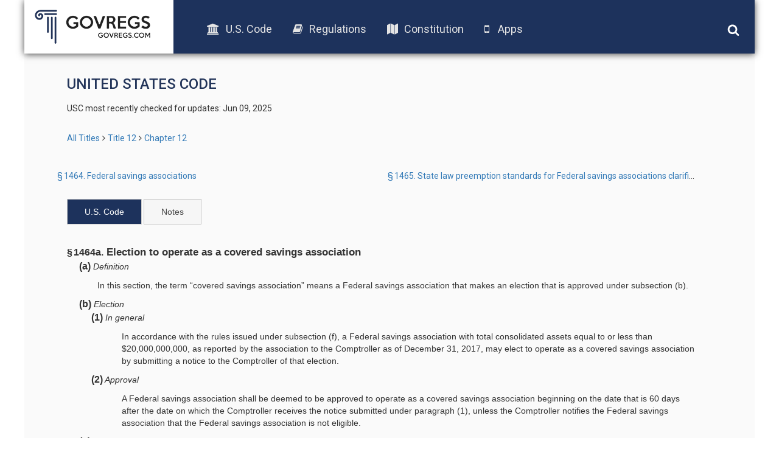

--- FILE ---
content_type: text/html; charset=UTF-8
request_url: https://old.govregs.com/uscode/title12_chapter12_section1464a
body_size: 4176
content:
<!DOCTYPE html>
<html lang="en">
<head lang="en">
<!-- Meta tag BEGIN =========================================== -->


<title>12 USC 1464a -  Election to operate as a covered savings association</title>
<meta charset="utf-8">
<meta http-equiv="X-UA-Compatible" content="IE=edge">

<meta name="viewport" content="width=device-width, initial-scale=1.0, maximum-scale=1.0, user-scalable=no"/>
<meta name="HandheldFriendly" content="true"/>
<meta name="description" content="Searchable text of the 12 USC 1464a -  Election to operate as a covered savings association (US Code), including Notes, Amendments, and Table of Authorities">
<meta name="author" content="GovRegs" >


<!-- Meta tag END =========================================== -->

<title></title>
<link rel="shortcut icon" href="/static/img/ico/fav-icon.ico" />
<link rel="stylesheet" href="/static/css/jquery-ui.min.css">
<link rel="stylesheet" href="/static/css/bootstrap.min.css" />
<link rel="stylesheet" href="/static/css/main.css" />
<link rel="stylesheet" href="/static/css/font-awesome.min.css" />
<link href='https://fonts.googleapis.com/css?family=Roboto:400,300,500,100,100italic,300italic,400italic,500italic,700,700italic,900,900italic' rel='stylesheet' type='text/css'>
<script src="/static/js/jquery-1.12.1.min.js"></script>
<script src="/static/js/bootstrap.min.js"></script>
<script src="/static/js/main.js"></script>
<script src="/static/js/jquery-ui.min.js"></script>
<link rel="stylesheet" href="/static/css/additional.css" />
<script>
var isFirefox = typeof InstallTrigger !== 'undefined';
function checkFirefox() {
if (isFirefox == 'true') {
$('body').addClass('isFirefox');
}
}
function superCheckFirefox() {
if ($('body').length > 0) {
checkFirefox()
} else {
setTimeout(superCheckFirefox,1000)
}
}
superCheckFirefox();
if (isFirefox == true) {
$('body').addClass('isFirefox');
}
</script>
<!-- End app popup advert -->
<script>
(function(i,s,o,g,r,a,m){i['GoogleAnalyticsObject']=r;i[r]=i[r]||function(){
(i[r].q=i[r].q||[]).push(arguments)},i[r].l=1*new Date();a=s.createElement(o),
m=s.getElementsByTagName(o)[0];a.async=1;a.src=g;m.parentNode.insertBefore(a,m)
})(window,document,'script','//www.google-analytics.com/analytics.js','ga');
ga('create', 'UA-73714791-1', 'auto');
ga('send', 'pageview');
</script>



</head>

<body>
<div class='site-header'>
<div class="logo">
<a href="/"><img src="/static/img/logo.png"></a>
</div>
<div class="menu">
<ul class='menu-list'>
<li><a href="/uscode"><i class="fa fa-university"></i>U.S. Code</a></li>
<li><a href="/regulations"><i class="fa fa-book"></i>Regulations</a></li>
<li><a href="/constitution"><i class="fa fa-map"></i>Constitution</a></li>
<!-- App download start -->
<li><a id="useragent"></a></li>
<!-- App download end -->
</ul>
</div>
<div class="icons">
<img class='search-toggle' width='20px' height="20px" src='/static/img/fa-icons/search.svg' />
<img class='menu-toggle' width='20px' height="20px" src='/static/img/fa-icons/bars.svg' />
</div>
<div class='search-container'>







<form action="" method="post" id="searchform" class="search container-fluid">
<input style="display: none;" id="go_button" name="go" type="image"/>
<input style="display: none;" id="prev_button" name="prev" type="image"/>
<input style="display: none;" id="next_button" name="next" type="image"/>
<input style="display: none;" id="end_button" name="end" type="image"/>

<div class="row" style="display: none">
<div class="col-xs-8">
<select name="colSort" id="colSort" class="form-control blue-bg select_box">
<option value="4" selected >Sort by Rank</option>
<option value="105">Titles Ascending</option>
<option value="107">Titles Descending</option>
</select>
<select name="ps" id="ps" class="form-control blue-bg select_box">
<option value="10"  selected >10 per page</option>
<option value="25" >25 Result/page</option>
<option value="50" >50 Result/page</option>
</select>
</div>
</div>

<div class="search-input row">
<div class='col col-md-9 col-xs-9 input-wrapper'>
<input type="text" class='search-input-field' name="qu" value="" placeholder="words or citation" />
<span class='clear-input'>x</span>
</div>
<div class='col col-md-3 col-xs-3 submit-wrapper'>
<button name='go' type="submit" class='btn search-btn'>Search</button>
</div>
</div>
<div class="search_options row">
<div class='col-md-8 col-xs-12 col options-wrapper'>
<input type="checkbox" name="search_nodes" id="search_nodes"  checked />
<label for="search_nodes" class="search_options">U.S. Code</label>
<input type="checkbox" name="search_notes" id="search_notes"  checked />
<label for="search_notes" class="search_options">Leg. Notes</label>
</div>
<div class='col-md-4 col-xs-12 col guide-link-wrapper'>
<a class="search-guide-link" href="/uscode/default">
Search guide</a>
</div>
</div>
</form>

</div>
</div>

<div class="main-container site-container">
<div class="container">











<div class="content">
<h3 class="page-title" style="text-transform: uppercase;">United States Code</h3>
<p class="status">
USC most recently checked for updates: Jun 09, 2025
</p>


<div class="breadcrumbs">
<a href="/uscode" title="" class="tooltip-class" data-content="ALl titles" data-placement="top" data-trigger="hover" rel="popover">All Titles</a><span class="separator"></span><a href="/uscode/title12" title="" class="tooltip-class" data-content="BANKS AND BANKING" data-placement="top" data-trigger="hover" rel="popover">Title 12</a><span class="separator"></span><a href="/uscode/title12_chapter12" title="" class="tooltip-class" data-content="SAVINGS ASSOCIATIONS" data-placement="top" data-trigger="hover" rel="popover">Chapter 12</a>
</div>



<!-- Prev/next nav -->
<div class="container usc_page_nav_container">
<div class="row">

<div class="col-xs-6 prev-link">
<a title='§ 1464. Federal savings associations' href="/uscode/title12_chapter12_section1464" class="usc_page_nav_link">
§ 1464. Federal savings associations
</a>
</div>


<div class="col-xs-6 next-link">
<a title='§ 1465. State law preemption standards for Federal savings associations clarified' href="/uscode/title12_chapter12_section1465" class="usc_page_nav_link">
§ 1465. State law preemption standards for Federal savings associations clarified
</a>
</div>

</div>
</div>
<!-- End prev/next nav -->
<div id="tabs">
<ul>
<li><a href="#usc">U.S. Code</a></li>
<li><a id="header_notes" href="None">Notes</a></li>

</ul>
<div id="usc">
<div class="section"><div class="section"><div class="num" value="1464a">&#167;&#8239;1464a.</div><div class="heading content_section_title"> Election to operate as a covered savings association</div><div class="subsection"><div class="bold num" value="a">(a)</div><div class="bold heading"> Definition</div><div class="content"><p class="indent0" style="-uslm-lc:I11">In this section, the term &#8220;covered savings association&#8221; means a Federal savings association that makes an election that is approved under subsection (b).</p></div></div><div class="subsection"><div class="bold num" value="b">(b)</div><div class="bold heading"> Election</div><div class="paragraph"><div class="bold num" value="1">(1)</div><div class="bold heading"> In general</div><div class="content"><p class="indent1" style="-uslm-lc:I12">In accordance with the rules issued under subsection (f), a Federal savings association with total consolidated assets equal to or less than $20,000,000,000, as reported by the association to the Comptroller as of <date date="2017-12-31">December 31, 2017</date>, may elect to operate as a covered savings association by submitting a notice to the Comptroller of that election.</p></div></div><div class="paragraph"><div class="bold num" value="2">(2)</div><div class="bold heading"> Approval</div><div class="content"><p class="indent1" style="-uslm-lc:I12">A Federal savings association shall be deemed to be approved to operate as a covered savings association beginning on the date that is 60 days after the date on which the Comptroller receives the notice submitted under paragraph (1), unless the Comptroller notifies the Federal savings association that the Federal savings association is not eligible.</p></div></div></div><div class="subsection"><div class="bold num" value="c">(c)</div><div class="bold heading"> Rights and duties</div><div class="indent0 chapeau" style="-uslm-lc:I11">Notwithstanding any other provision of law, and except as otherwise provided in this section, a covered savings association shall&#8212;</div><div class="paragraph"><div class="num" value="1">(1)</div><div class="content"> have the same rights and privileges as a national bank that has the main office of the national bank situated in the same location as the home office of the covered savings association; and</div></div><div class="paragraph"><div class="num" value="2">(2)</div><div class="content"> be subject to the same duties, restrictions, penalties, liabilities, conditions, and limitations that would apply to a national bank described in paragraph (1).</div></div></div><div class="subsection"><div class="bold num" value="d">(d)</div><div class="bold heading"> Treatment of covered savings associations</div><div class="indent0 chapeau" style="-uslm-lc:I11">A covered savings association shall be treated as a Federal savings association for the purposes&#8212;</div><div class="paragraph"><div class="num" value="1">(1)</div><div class="content"> of governance of the covered savings association, including incorporation, bylaws, boards of directors, shareholders, and distribution of dividends;</div></div><div class="paragraph"><div class="num" value="2">(2)</div><div class="content"> of consolidation, merger, dissolution, conversion (including conversion to a stock bank or to another charter), conservatorship, and receivership; and</div></div><div class="paragraph"><div class="num" value="3">(3)</div><div class="content"> determined by regulation of the Comptroller.</div></div></div><div class="subsection"><div class="bold num" value="e">(e)</div><div class="bold heading"> Existing branches</div><div class="content"><p class="indent0" style="-uslm-lc:I11">A covered savings association may continue to operate any branch or agency that the covered savings association operated on the date on which an election under subsection (b) is approved.</p></div></div><div class="subsection"><div class="bold num" value="f">(f)</div><div class="bold heading"> Rule making</div><div class="indent0 chapeau" style="-uslm-lc:I11">The Comptroller shall issue rules to carry out this section&#8212;</div><div class="paragraph"><div class="num" value="1">(1)</div><div class="content"> that establish streamlined standards and procedures that clearly identify required documentation and timelines for an election under subsection (b);</div></div><div class="paragraph"><div class="num" value="2">(2)</div><div class="chapeau"> that require a Federal savings association that makes an election under subsection (b) to identify specific assets and subsidiaries that&#8212;</div><div class="subparagraph"><div class="num" value="A">(A)</div><div class="content"> do not conform to the requirements for assets and subsidiaries of a national bank; and</div></div><div class="subparagraph"><div class="num" value="B">(B)</div><div class="content"> are held by the Federal savings association on the date on which the Federal savings association submits a notice of the election;</div></div></div><div class="paragraph"><div class="num" value="3">(3)</div><div class="chapeau"> that establish&#8212;</div><div class="subparagraph"><div class="num" value="A">(A)</div><div class="content"> a transition process for bringing the assets and subsidiaries described in paragraph (2) into conformance with the requirements for a national bank; and</div></div><div class="subparagraph"><div class="num" value="B">(B)</div><div class="content"> procedures for allowing the Federal savings association to submit to the Comptroller an application to continue to hold assets and subsidiaries described in paragraph (2) after electing to operate as a covered savings association;</div></div></div><div class="paragraph"><div class="num" value="4">(4)</div><div class="chapeau"> that establish standards and procedures to allow a covered savings association to&#8212;</div><div class="subparagraph"><div class="num" value="A">(A)</div><div class="content"> terminate an election under subsection (b) after an appropriate period of time; and</div></div><div class="subparagraph"><div class="num" value="B">(B)</div><div class="content"> make a subsequent election under subsection (b) after terminating an election under subparagraph (A);</div></div></div><div class="paragraph"><div class="num" value="5">(5)</div><div class="content"> that clarify requirements for the treatment of covered savings associations, including the provisions of law that apply to covered savings associations; and</div></div><div class="paragraph"><div class="num" value="6">(6)</div><div class="content"> as the Comptroller determines necessary in the interests of safety and soundness.</div></div></div><div class="subsection"><div class="bold num" value="g">(g)</div><div class="bold heading"> Grandfathered covered savings associations</div><div class="content"><p class="indent0" style="-uslm-lc:I11">Subject to the rules issued under subsection (f), a covered savings association may continue to operate as a covered savings association if, after the date on which the election is made under subsection (b), the covered savings association has total consolidated assets greater than $20,000,000,000.</p></div></div><div class="sourcecredit"><div class="sourcecredit" id="ida278a143-f599-11ee-b05d-9a0a8a5eaa8d">(<ref href="/us/act/1933-06-13/ch64/s5A">June 13, 1933, ch. 64, &#167;&#8239;5A</ref>, as added <ref href="/us/pl/115/174/tII/s206">Pub. L. 115&#8211;174, title II, &#167;&#8239;206</ref>, <date date="2018-05-24">May 24, 2018</date>, <ref href="/us/stat/132/1310">132 Stat. 1310</ref>.)</div></div></div></div>
</div>
<div id="notes" aria-labelledby="header_notes"></div>


<div class="refs">
<div class="refs cite_as">
cite as: 12 USC 1464a
</div>
</div>

</div>
</div>
<script>
$(function () {
$("#tabs").tabs({
active: window.location.hash == "#notes" ? 1 : 0,
cache: true
});
});
</script>






</div>
<div class="footer-placeholder"></div>
<div class="footer">
<div class="copyright">
&copy; 2016 GovRegs | <a href="/about.html">About</a> | <a href="/disclaimer.html">Disclaimer</a> | <a href="/privacy.html">Privacy</a>
</div>
<div class="social">
<a href="https://twitter.com/GovRegs"><img width='20px' height="20px" src='/static/img/fa-icons/twitter.svg' /></a>
<a href="https://www.facebook.com/GovRegs"><img width='20px' height="20px" src='/static/img/fa-icons/facebook-f.svg' /></a>
</div>
</div>

</div>
<script src="https://oss.maxcdn.com/libs/respond.js/1.3.0/respond.min.js"></script>
<!-- Start app advert popup -->
<script src="/static/js/jquery.topbar.js"></script>
<!-- End app popup-->
<!-- Start app popup -->
<div class="fragment">
<div class="app-add hidden-sm hidden-md hidden-lg" style="display:none">
<div class="container" style="padding:10px 5px; text-align: center;"><a href="/apps.html">Download the GovRegs app!<!--<span id="useragent"></span>--></a>
<button type="button" class="close" data-dismiss="message" value="button" id="closeButton"><img width='15px' height="15px" src='/static/img/fa-icons/close.svg' /></button>
</div>
</div>
</div>
<!-- End app popup -->
</body>
</html>


--- FILE ---
content_type: application/javascript
request_url: https://old.govregs.com/static/js/main.js
body_size: 1213
content:
$(function(){
    $('.breadcrumbs a').popover();
//obsolete
    $('.search-activate').on('click',function(){
        if($(this).hasClass('fa-search')){
            $(this).removeClass('fa-search').addClass('fa-times');
            $('.search').removeClass('inactive').addClass('active');
       	    $('.bootstrap-tagsinput input').focus();
	 }else{
            $(this).removeClass('fa-times').addClass('fa-search');
            $('.search').removeClass('active').addClass('inactive');
        }
    });
// obsolete
    $('.open-side-menu').on('click',function(){
        $('.side-menu').removeClass('inactive').addClass('active')
    });
    $('.close-side-menu').on('click',function(){
        $('.side-menu').removeClass('active').addClass('inactive')
    });
    $('.mobile-chapter-navigation li').on('click', function(){
        $('.paragraph').removeClass('active');
        $($(this).data('id')).addClass('active');
        $('.mobile-chapter-navigation li').removeClass('prev').removeClass('next');
        if($(this).is(':last-child')){
            $(this).parent().find('li:first-child').addClass('next');
            $(this).prev().addClass('prev');
        }else if($(this).is(':first-child')){
            $(this).next().addClass('next');
            $(this).parent().find('li:last-child').addClass('prev');
        }else{
            $(this).next().addClass('next');
            $(this).prev().addClass('prev');
        }
    });
    $('.bootstrap-tagsinput input').keyup(function(e){
        if(e.keyCode == 13)
        {
            $('button[name="go"]').trigger('click')
        }
    });
	
	/* new header logic */
	$(".menu-toggle").click(function () {
		//$(".menu").toggle();
		if ($(".menu").hasClass("opened")) {
			$(".menu").removeClass('opened');
		} else {
			$(".menu").addClass('opened');
		}
		$(".search-container").hide();
	});
	$(".search-toggle").click(function () {
		$(".search-container").toggle();
		if ($(".menu").hasClass("opened")) {
			$(".menu").removeClass('opened');
		} 
	});
	/* end of new header logic */
	/* exit from search */
	
	$(".exit_from_search").click(function () {
		$('.search-input-field').val("");
		$('button[name="go"]').trigger('click');
	});
	
	$(".clear-input").click(function () {
		$('.search-input-field').val("");
	});
});



// 
// Below is the Useragent detection for App icons
//


   $(document).ready(function ($) {
        function setElementHTMLById(elementId, elementHTML) {
            element = document.getElementById(elementId)
            if (element != null) {
                element.innerHTML = elementHTML;
            }
        }


        if ((navigator.userAgent.match(/iPhone/i)) || (navigator.userAgent.match(/iPad/i)) || (navigator.userAgent.match(/iPod/i))) {
            setElementHTMLById("useragent", '<a href="/apps.html"> <i class="fa fa-apple"></i> Apps </a>');
            setElementHTMLById("useragent-top", '<a href="/apps.html"><i class="fa fa-apple" style="color: grey;"></i></a> ');
//            setElementHTMLById("useragent-rulings", '<a href="https://itunes.apple.com/us/app/customsmobile/id1046005896?ls=1&mt=8"> <i class="fa fa-apple list-page-apple rulings-icon-warning-landingpage"></i></a>We have officially released CustomsMobile for iOS! For the best user experience, we encourage you to <a href="https://itunes.apple.com/us/app/customsmobile/id1046005896?ls=1&mt=8">download the app</a>. For other platforms, please click <a href="/apps.html">here</a>.');
        } else if ((navigator.userAgent.match(/Android/i))) {
            setElementHTMLById("useragent", '<a href="/apps.html"> <i class="fa fa-android"></i> Apps </a>');
            setElementHTMLById("useragent-top", '<a href="/apps.html"><i class="fa fa-android" style="color: green;"></i></a> ');
//            setElementHTMLById("useragent-rulings", '<a href="https://play.google.com/store/apps/details?id=ua.com.mobox.customsmobile"> <i class="fa fa-android list-page-android rulings-icon-warning-landingpage"></i></a>We have officially released CustomsMobile for Android! For the best user experience, we encourage you to <a href="https://play.google.com/store/apps/details?id=ua.com.mobox.customsmobile">download the app</a>. For other platforms, please click <a href="/apps.html">here</a>.');
        } else {
            setElementHTMLById("useragent", '<a href="/apps.html"> <i class="fa fa-mobile"></i> Apps </a>');
            setElementHTMLById("useragent-top", '<a href="/apps.html"><i class="fa fa-mobile" style="color: purple;"></i></a> ');
//            setElementHTMLById("useragent-rulings", '<a href="/apps.html"> <i class="fa fa-mobile list-page-download rulings-icon-warning-landingpage"></i></a>CustomsMobile has officially released CustomsMobile for iOS and Android! For the best user experience on your mobile device, we encourage you to <a href="/apps.html">download the apps</a>!');
        }

		var btn = document.getElementById('closeButton');
		btn.addEventListener('click', function (e) {
			e.preventDefault();
			this.parentNode.style.display = 'none';
			localStorage.setItem('fragment', 'hidden');
		}, false);
		if (localStorage.getItem('fragment') == 'hidden') {
			btn.parentNode.style.display = 'none';
		}
		
		$(".app-add ").slideDown(1000);

    });


// CCB Floating "Back-To-Top" button on /constitution

var amountScrolled = 300;

$(window).scroll(function() {
	if ( $(window).scrollTop() > amountScrolled ) {
		$('a.back-to-top').fadeIn('slow');
	} else {
		$('a.back-to-top').fadeOut('slow');
	}
});

$('a.back-to-top').click(function() {
	$('html, body').animate({
		scrollTop: 0
	}, 700);
	return false;
});

// End CCB Floating "Back-To-Top" button on /constitution
